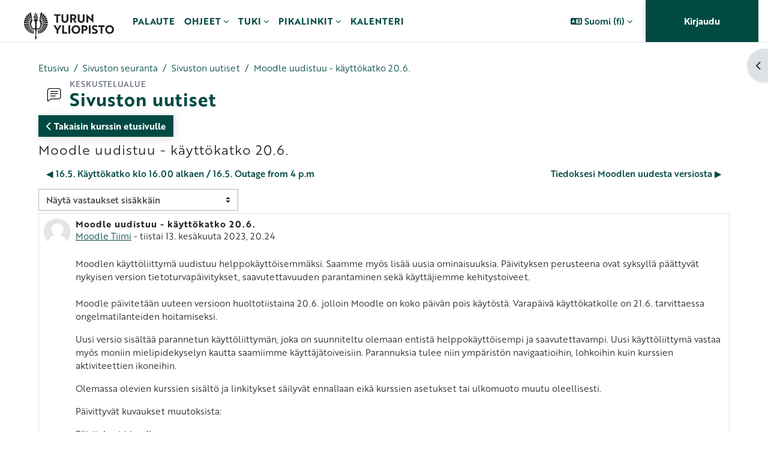

--- FILE ---
content_type: text/html; charset=utf-8
request_url: https://moodle.utu.fi/mod/forum/discuss.php?d=1086737
body_size: 16590
content:
<!DOCTYPE html>

<html  dir="ltr" lang="fi" xml:lang="fi">
<head>
    <title>UTU Moodle: Moodle uudistuu - käyttökatko 20.6. | UTU Moodle</title>
    <link rel="shortcut icon" href="https://moodle.utu.fi/pluginfile.php/1/theme_maisteriboost/favicon/0/favicon.png" />
    <meta http-equiv="Content-Type" content="text/html; charset=utf-8" />
<meta name="keywords" content="moodle, UTU Moodle: Moodle uudistuu - käyttökatko 20.6. | UTU Moodle" />
<link rel="stylesheet" type="text/css" href="https://moodle.utu.fi/theme/yui_combo.php?rollup/3.18.1/yui-moodlesimple-min.css" /><script id="firstthemesheet" type="text/css">/** Required in order to fix style inclusion problems in IE with YUI **/</script><link rel="stylesheet" type="text/css" href="https://moodle.utu.fi/theme/styles.php/maisteriboost/1762256778_1761056600/all" />
<link rel="stylesheet" type="text/css" href="https://moodle.utu.fi/course/format/onetopic/styles.php" />
<script>
//<![CDATA[
var M = {}; M.yui = {};
M.pageloadstarttime = new Date();
M.cfg = {"wwwroot":"https:\/\/moodle.utu.fi","apibase":"https:\/\/moodle.utu.fi\/r.php\/api","homeurl":{},"sesskey":"erXJaqMyhI","sessiontimeout":"14400","sessiontimeoutwarning":1200,"themerev":"1762256778","slasharguments":1,"theme":"maisteriboost","iconsystemmodule":"core\/icon_system_fontawesome","jsrev":"1761055070","admin":"admin","svgicons":true,"usertimezone":"Eurooppa\/Helsinki","language":"fi","courseId":1,"courseContextId":2,"contextid":84,"contextInstanceId":57,"langrev":1763089174,"templaterev":"1761055070","siteId":1,"userId":0};var yui1ConfigFn = function(me) {if(/-skin|reset|fonts|grids|base/.test(me.name)){me.type='css';me.path=me.path.replace(/\.js/,'.css');me.path=me.path.replace(/\/yui2-skin/,'/assets/skins/sam/yui2-skin')}};
var yui2ConfigFn = function(me) {var parts=me.name.replace(/^moodle-/,'').split('-'),component=parts.shift(),module=parts[0],min='-min';if(/-(skin|core)$/.test(me.name)){parts.pop();me.type='css';min=''}
if(module){var filename=parts.join('-');me.path=component+'/'+module+'/'+filename+min+'.'+me.type}else{me.path=component+'/'+component+'.'+me.type}};
YUI_config = {"debug":false,"base":"https:\/\/moodle.utu.fi\/lib\/yuilib\/3.18.1\/","comboBase":"https:\/\/moodle.utu.fi\/theme\/yui_combo.php?","combine":true,"filter":null,"insertBefore":"firstthemesheet","groups":{"yui2":{"base":"https:\/\/moodle.utu.fi\/lib\/yuilib\/2in3\/2.9.0\/build\/","comboBase":"https:\/\/moodle.utu.fi\/theme\/yui_combo.php?","combine":true,"ext":false,"root":"2in3\/2.9.0\/build\/","patterns":{"yui2-":{"group":"yui2","configFn":yui1ConfigFn}}},"moodle":{"name":"moodle","base":"https:\/\/moodle.utu.fi\/theme\/yui_combo.php?m\/1761055070\/","combine":true,"comboBase":"https:\/\/moodle.utu.fi\/theme\/yui_combo.php?","ext":false,"root":"m\/1761055070\/","patterns":{"moodle-":{"group":"moodle","configFn":yui2ConfigFn}},"filter":null,"modules":{"moodle-core-handlebars":{"condition":{"trigger":"handlebars","when":"after"}},"moodle-core-chooserdialogue":{"requires":["base","panel","moodle-core-notification"]},"moodle-core-actionmenu":{"requires":["base","event","node-event-simulate"]},"moodle-core-lockscroll":{"requires":["plugin","base-build"]},"moodle-core-maintenancemodetimer":{"requires":["base","node"]},"moodle-core-blocks":{"requires":["base","node","io","dom","dd","dd-scroll","moodle-core-dragdrop","moodle-core-notification"]},"moodle-core-notification":{"requires":["moodle-core-notification-dialogue","moodle-core-notification-alert","moodle-core-notification-confirm","moodle-core-notification-exception","moodle-core-notification-ajaxexception"]},"moodle-core-notification-dialogue":{"requires":["base","node","panel","escape","event-key","dd-plugin","moodle-core-widget-focusafterclose","moodle-core-lockscroll"]},"moodle-core-notification-alert":{"requires":["moodle-core-notification-dialogue"]},"moodle-core-notification-confirm":{"requires":["moodle-core-notification-dialogue"]},"moodle-core-notification-exception":{"requires":["moodle-core-notification-dialogue"]},"moodle-core-notification-ajaxexception":{"requires":["moodle-core-notification-dialogue"]},"moodle-core-dragdrop":{"requires":["base","node","io","dom","dd","event-key","event-focus","moodle-core-notification"]},"moodle-core-event":{"requires":["event-custom"]},"moodle-core_availability-form":{"requires":["base","node","event","event-delegate","panel","moodle-core-notification-dialogue","json"]},"moodle-course-categoryexpander":{"requires":["node","event-key"]},"moodle-course-management":{"requires":["base","node","io-base","moodle-core-notification-exception","json-parse","dd-constrain","dd-proxy","dd-drop","dd-delegate","node-event-delegate"]},"moodle-course-dragdrop":{"requires":["base","node","io","dom","dd","dd-scroll","moodle-core-dragdrop","moodle-core-notification","moodle-course-coursebase","moodle-course-util"]},"moodle-course-util":{"requires":["node"],"use":["moodle-course-util-base"],"submodules":{"moodle-course-util-base":{},"moodle-course-util-section":{"requires":["node","moodle-course-util-base"]},"moodle-course-util-cm":{"requires":["node","moodle-course-util-base"]}}},"moodle-form-dateselector":{"requires":["base","node","overlay","calendar"]},"moodle-form-shortforms":{"requires":["node","base","selector-css3","moodle-core-event"]},"moodle-question-chooser":{"requires":["moodle-core-chooserdialogue"]},"moodle-question-searchform":{"requires":["base","node"]},"moodle-availability_completion-form":{"requires":["base","node","event","moodle-core_availability-form"]},"moodle-availability_date-form":{"requires":["base","node","event","io","moodle-core_availability-form"]},"moodle-availability_grade-form":{"requires":["base","node","event","moodle-core_availability-form"]},"moodle-availability_group-form":{"requires":["base","node","event","moodle-core_availability-form"]},"moodle-availability_grouping-form":{"requires":["base","node","event","moodle-core_availability-form"]},"moodle-availability_language-form":{"requires":["base","node","event","node-event-simulate","moodle-core_availability-form"]},"moodle-availability_profile-form":{"requires":["base","node","event","moodle-core_availability-form"]},"moodle-availability_xp-form":{"requires":["base","node","event","handlebars","moodle-core_availability-form"]},"moodle-mod_assign-history":{"requires":["node","transition"]},"moodle-mod_attendance-groupfilter":{"requires":["base","node"]},"moodle-mod_customcert-rearrange":{"requires":["dd-delegate","dd-drag"]},"moodle-mod_quiz-questionchooser":{"requires":["moodle-core-chooserdialogue","moodle-mod_quiz-util","querystring-parse"]},"moodle-mod_quiz-quizbase":{"requires":["base","node"]},"moodle-mod_quiz-modform":{"requires":["base","node","event"]},"moodle-mod_quiz-toolboxes":{"requires":["base","node","event","event-key","io","moodle-mod_quiz-quizbase","moodle-mod_quiz-util-slot","moodle-core-notification-ajaxexception"]},"moodle-mod_quiz-autosave":{"requires":["base","node","event","event-valuechange","node-event-delegate","io-form","datatype-date-format"]},"moodle-mod_quiz-dragdrop":{"requires":["base","node","io","dom","dd","dd-scroll","moodle-core-dragdrop","moodle-core-notification","moodle-mod_quiz-quizbase","moodle-mod_quiz-util-base","moodle-mod_quiz-util-page","moodle-mod_quiz-util-slot","moodle-course-util"]},"moodle-mod_quiz-util":{"requires":["node","moodle-core-actionmenu"],"use":["moodle-mod_quiz-util-base"],"submodules":{"moodle-mod_quiz-util-base":{},"moodle-mod_quiz-util-slot":{"requires":["node","moodle-mod_quiz-util-base"]},"moodle-mod_quiz-util-page":{"requires":["node","moodle-mod_quiz-util-base"]}}},"moodle-mod_scheduler-delselected":{"requires":["base","node","event"]},"moodle-mod_scheduler-studentlist":{"requires":["base","node","event","io"]},"moodle-mod_scheduler-saveseen":{"requires":["base","node","event"]},"moodle-message_airnotifier-toolboxes":{"requires":["base","node","io"]},"moodle-block_xp-filters":{"requires":["base","node","moodle-core-dragdrop","moodle-core-notification-confirm","moodle-block_xp-rulepicker"]},"moodle-block_xp-notification":{"requires":["base","node","handlebars","button-plugin","moodle-core-notification-dialogue"]},"moodle-block_xp-rulepicker":{"requires":["base","node","handlebars","moodle-core-notification-dialogue"]},"moodle-editor_atto-editor":{"requires":["node","transition","io","overlay","escape","event","event-simulate","event-custom","node-event-html5","node-event-simulate","yui-throttle","moodle-core-notification-dialogue","moodle-editor_atto-rangy","handlebars","timers","querystring-stringify"]},"moodle-editor_atto-plugin":{"requires":["node","base","escape","event","event-outside","handlebars","event-custom","timers","moodle-editor_atto-menu"]},"moodle-editor_atto-menu":{"requires":["moodle-core-notification-dialogue","node","event","event-custom"]},"moodle-editor_atto-rangy":{"requires":[]},"moodle-report_eventlist-eventfilter":{"requires":["base","event","node","node-event-delegate","datatable","autocomplete","autocomplete-filters"]},"moodle-report_loglive-fetchlogs":{"requires":["base","event","node","io","node-event-delegate"]},"moodle-gradereport_history-userselector":{"requires":["escape","event-delegate","event-key","handlebars","io-base","json-parse","moodle-core-notification-dialogue"]},"moodle-qbank_editquestion-chooser":{"requires":["moodle-core-chooserdialogue"]},"moodle-tool_lp-dragdrop-reorder":{"requires":["moodle-core-dragdrop"]},"moodle-assignfeedback_editpdf-editor":{"requires":["base","event","node","io","graphics","json","event-move","event-resize","transition","querystring-stringify-simple","moodle-core-notification-dialog","moodle-core-notification-alert","moodle-core-notification-warning","moodle-core-notification-exception","moodle-core-notification-ajaxexception"]},"moodle-atto_accessibilitychecker-button":{"requires":["color-base","moodle-editor_atto-plugin"]},"moodle-atto_accessibilityhelper-button":{"requires":["moodle-editor_atto-plugin"]},"moodle-atto_align-button":{"requires":["moodle-editor_atto-plugin"]},"moodle-atto_bold-button":{"requires":["moodle-editor_atto-plugin"]},"moodle-atto_charmap-button":{"requires":["moodle-editor_atto-plugin"]},"moodle-atto_clear-button":{"requires":["moodle-editor_atto-plugin"]},"moodle-atto_collapse-button":{"requires":["moodle-editor_atto-plugin"]},"moodle-atto_echo360attoplugin-button":{"requires":["moodle-editor_atto-plugin"]},"moodle-atto_emojipicker-button":{"requires":["moodle-editor_atto-plugin"]},"moodle-atto_emoticon-button":{"requires":["moodle-editor_atto-plugin"]},"moodle-atto_equation-button":{"requires":["moodle-editor_atto-plugin","moodle-core-event","io","event-valuechange","tabview","array-extras"]},"moodle-atto_fontfamily-button":{"requires":["moodle-editor_atto-plugin"]},"moodle-atto_fullscreen-button":{"requires":["event-resize","moodle-editor_atto-plugin"]},"moodle-atto_h5p-button":{"requires":["moodle-editor_atto-plugin"]},"moodle-atto_html-codemirror":{"requires":["moodle-atto_html-codemirror-skin"]},"moodle-atto_html-beautify":{},"moodle-atto_html-button":{"requires":["promise","moodle-editor_atto-plugin","moodle-atto_html-beautify","moodle-atto_html-codemirror","event-valuechange"]},"moodle-atto_image-button":{"requires":["moodle-editor_atto-plugin"]},"moodle-atto_indent-button":{"requires":["moodle-editor_atto-plugin"]},"moodle-atto_italic-button":{"requires":["moodle-editor_atto-plugin"]},"moodle-atto_link-button":{"requires":["moodle-editor_atto-plugin"]},"moodle-atto_managefiles-usedfiles":{"requires":["node","escape"]},"moodle-atto_managefiles-button":{"requires":["moodle-editor_atto-plugin"]},"moodle-atto_media-button":{"requires":["moodle-editor_atto-plugin","moodle-form-shortforms"]},"moodle-atto_multilang2-button":{"requires":["moodle-editor_atto-plugin"]},"moodle-atto_noautolink-button":{"requires":["moodle-editor_atto-plugin"]},"moodle-atto_orderedlist-button":{"requires":["moodle-editor_atto-plugin"]},"moodle-atto_recordrtc-recording":{"requires":["moodle-atto_recordrtc-button"]},"moodle-atto_recordrtc-button":{"requires":["moodle-editor_atto-plugin","moodle-atto_recordrtc-recording"]},"moodle-atto_rtl-button":{"requires":["moodle-editor_atto-plugin"]},"moodle-atto_strike-button":{"requires":["moodle-editor_atto-plugin"]},"moodle-atto_styles-button":{"requires":["moodle-editor_atto-plugin"]},"moodle-atto_subscript-button":{"requires":["moodle-editor_atto-plugin"]},"moodle-atto_superscript-button":{"requires":["moodle-editor_atto-plugin"]},"moodle-atto_table-button":{"requires":["moodle-editor_atto-plugin","moodle-editor_atto-menu","event","event-valuechange"]},"moodle-atto_title-button":{"requires":["moodle-editor_atto-plugin"]},"moodle-atto_underline-button":{"requires":["moodle-editor_atto-plugin"]},"moodle-atto_undo-button":{"requires":["moodle-editor_atto-plugin"]},"moodle-atto_unorderedlist-button":{"requires":["moodle-editor_atto-plugin"]}}},"gallery":{"name":"gallery","base":"https:\/\/moodle.utu.fi\/lib\/yuilib\/gallery\/","combine":true,"comboBase":"https:\/\/moodle.utu.fi\/theme\/yui_combo.php?","ext":false,"root":"gallery\/1761055070\/","patterns":{"gallery-":{"group":"gallery"}}}},"modules":{"core_filepicker":{"name":"core_filepicker","fullpath":"https:\/\/moodle.utu.fi\/lib\/javascript.php\/1761055070\/repository\/filepicker.js","requires":["base","node","node-event-simulate","json","async-queue","io-base","io-upload-iframe","io-form","yui2-treeview","panel","cookie","datatable","datatable-sort","resize-plugin","dd-plugin","escape","moodle-core_filepicker","moodle-core-notification-dialogue"]},"core_comment":{"name":"core_comment","fullpath":"https:\/\/moodle.utu.fi\/lib\/javascript.php\/1761055070\/comment\/comment.js","requires":["base","io-base","node","json","yui2-animation","overlay","escape"]}},"logInclude":[],"logExclude":[],"logLevel":null};
M.yui.loader = {modules: {}};

//]]>
</script>

<meta name="moodle-validation" content="988ec9cec6ff80c522781b7726a97685">
<script>
  (function(d) {
    var config = {
      kitId: 'xte4arw',
      scriptTimeout: 3000,
      async: true
    },
    h=d.documentElement,t=setTimeout(function(){h.className=h.className.replace(/\bwf-loading\b/g,"")+" wf-inactive";},config.scriptTimeout),tk=d.createElement("script"),f=false,s=d.getElementsByTagName("script")[0],a;h.className+=" wf-loading";tk.src='https://use.typekit.net/'+config.kitId+'.js';tk.async=true;tk.onload=tk.onreadystatechange=function(){a=this.readyState;if(f||a&&a!="complete"&&a!="loaded")return;f=true;clearTimeout(t);try{Typekit.load(config)}catch(e){}};s.parentNode.insertBefore(tk,s)
  })(document);
</script>

<!-- Matomo Tag Manager -->
<script type="text/javascript">
var _mtm = _mtm || [];
_mtm.push({'mtm.startTime': (new Date().getTime()), 'event': 'mtm.Start'});
var d=document, g=d.createElement('script'), s=d.getElementsByTagName('script')[0];
g.type='text/javascript'; g.async=true; g.defer=true; g.src='https://analytics.utu.fi/js/container_o57xbrBf.js'; s.parentNode.insertBefore(g,s);
</script>


<link rel="stylesheet" href="https://use.typekit.net/xte4arw.css">


    <meta name="viewport" content="width=device-width, initial-scale=1.0">
    <style>
    @font-face {
        font-family: 'primaryfont';
        src: url("https://moodle.utu.fi/pluginfile.php/1/theme_maisteriboost/primaryfont/0/NotoSans-Regular.ttf") format('truetype');
        font-weight: normal;
        font-style: normal;
    }
    </style>
</head>

<body  id="page-mod-forum-discuss" class="format-site  path-mod path-mod-forum chrome dir-ltr lang-fi yui-skin-sam yui3-skin-sam moodle-utu-fi pagelayout-incourse course-1 context-84 cmid-57 cm-type-forum notloggedin theme uses-drawers" >
<div class="toast-wrapper mx-auto py-0 fixed-top" role="status" aria-live="polite"></div>
<div id="page-wrapper" class="d-print-block">

    <div>
    <a class="sr-only sr-only-focusable" href="#maincontent">Siirry pääsisältöön</a>
</div><script src="https://moodle.utu.fi/lib/javascript.php/1761055070/lib/polyfills/polyfill.js"></script>
<script src="https://moodle.utu.fi/theme/yui_combo.php?rollup/3.18.1/yui-moodlesimple-min.js"></script><script src="https://moodle.utu.fi/lib/javascript.php/1761055070/lib/javascript-static.js"></script>
<script>
//<![CDATA[
document.body.className += ' jsenabled';
//]]>
</script>

<div class="eupopup eupopup-container eupopup-container-block eupopup-container-bottom eupopup-block eupopup-style-compact" role="dialog" aria-label="Käytänteet">
    </div>
    <div class="eupopup-markup d-none">
        <div class="eupopup-head"></div>
        <div class="eupopup-body">
            Jos jatkat tämän verkkosivuston selaamista, hyväksyt käytäntömme:
            <ul>
                    <li>
                        <a href="https://moodle.utu.fi/admin/tool/policy/view.php?versionid=4&amp;returnurl=https%3A%2F%2Fmoodle.utu.fi%2Fmod%2Fforum%2Fdiscuss.php%3Fd%3D1086737" data-action="view-guest" data-versionid="4" data-behalfid="1">
                            Käyttösäännöt / Terms of Use
                        </a>
                    </li>
            </ul>
        </div>
        <div class="eupopup-buttons">
            <a href="#" class="eupopup-button eupopup-button_1">Jatka</a>
        </div>
        <div class="clearfix"></div>
        <a href="#" class="eupopup-closebutton">x</a>
    </div>
        <nav class="navbar fixed-top navbar-expand" aria-label="Sivuston navigointi">
            <button class="navbar-toggler aabtn d-block d-md-none px-1 my-1 border-0" data-toggler="drawers" data-action="toggle" data-target="theme_boost-drawers-primary">
                <span class="navbar-toggler-icon"></span>
                <span class="sr-only">Sivupaneeli</span>
            </button>
        
                    <a href="https://moodle.utu.fi" class="navbar-brandhas-logo" data-toggle="tooltip" data-placement="bottom" title="Omat kurssit" aria-label="Omat kurssit">
                        <img class="site-logo" src="//moodle.utu.fi/pluginfile.php/1/theme_maisteriboost/logo/1762256778/UTU_EN.png" alt="Sivuston logo">
                    </a>    
        
                <div class="primary-navigation">
                    <nav class="moremenu navigation">
                        <ul id="moremenu-69175ade35a4d-navbar-nav" role="menubar" class="nav more-nav navbar-nav">
                                    <li data-key="home" class="nav-item" role="none" data-forceintomoremenu="false">
                                                <a role="menuitem" class="nav-link active "
                                                    href="https://moodle.utu.fi/"
                                                    
                                                    aria-current="true"
                                                    data-disableactive="true"
                                                    
                                                >
                                                    Etusivu
                                                </a>
                                    </li>
                                    <li data-key="" class="nav-item" role="none" data-forceintomoremenu="false">
                                                <a role="menuitem" class="nav-link  "
                                                    href="https://link.webropolsurveys.com/S/1829B9BB22A7BC7F"
                                                    
                                                    
                                                    data-disableactive="true"
                                                    tabindex="-1"
                                                >
                                                    Palaute
                                                </a>
                                    </li>
                                    <li class="dropdown nav-item" role="none" data-forceintomoremenu="false">
                                        <a class="dropdown-toggle nav-link  " id="drop-down-69175ade358c8" role="menuitem" data-toggle="dropdown"
                                            aria-haspopup="true" aria-expanded="false" href="#" aria-controls="drop-down-menu-69175ade358c8"
                                            
                                            
                                            tabindex="-1"
                                        >
                                            Ohjeet
                                        </a>
                                        <div class="dropdown-menu" role="menu" id="drop-down-menu-69175ade358c8" aria-labelledby="drop-down-69175ade358c8">
                                                        <a class="dropdown-item" role="menuitem" href="https://moodle.utu.fi/local/mmhelp_documentmanager/view.php?documentid=1&amp;langversion=fi"  data-disableactive="true" tabindex="-1"
                                                            
                                                        >
                                                            Moodlen käyttöohjeet
                                                        </a>
                                                        <a class="dropdown-item" role="menuitem" href="https://www.utu.fi/fi/yliopisto/langattomat-verkot-kayttajatunnukset-ja-it-tuki/kirjautumisohjeet-moodleen"  data-disableactive="true" tabindex="-1"
                                                            
                                                        >
                                                            Onko ongelmia kirjautumisessa
                                                        </a>
                                        </div>
                                    </li>
                                    <li class="dropdown nav-item" role="none" data-forceintomoremenu="false">
                                        <a class="dropdown-toggle nav-link  " id="drop-down-69175ade358e8" role="menuitem" data-toggle="dropdown"
                                            aria-haspopup="true" aria-expanded="false" href="#" aria-controls="drop-down-menu-69175ade358e8"
                                            
                                            
                                            tabindex="-1"
                                        >
                                            Tuki
                                        </a>
                                        <div class="dropdown-menu" role="menu" id="drop-down-menu-69175ade358e8" aria-labelledby="drop-down-69175ade358e8">
                                                        <a class="dropdown-item" role="menuitem" href="mailto:helpdesk@utu.fi"  data-disableactive="true" tabindex="-1"
                                                            
                                                        >
                                                            helpdesk@utu.fi
                                                        </a>
                                                        <a class="dropdown-item" role="menuitem" href=""  data-disableactive="true" tabindex="-1"
                                                            
                                                        >
                                                            puh. 029 450 6000
                                                        </a>
                                        </div>
                                    </li>
                                    <li class="dropdown nav-item" role="none" data-forceintomoremenu="false">
                                        <a class="dropdown-toggle nav-link  " id="drop-down-69175ade358fe" role="menuitem" data-toggle="dropdown"
                                            aria-haspopup="true" aria-expanded="false" href="#" aria-controls="drop-down-menu-69175ade358fe"
                                            
                                            
                                            tabindex="-1"
                                        >
                                            Pikalinkit
                                        </a>
                                        <div class="dropdown-menu" role="menu" id="drop-down-menu-69175ade358fe" aria-labelledby="drop-down-69175ade358fe">
                                                        <a class="dropdown-item" role="menuitem" href="https://moodle.utu.fi/course/"  data-disableactive="true" tabindex="-1"
                                                            
                                                        >
                                                            Kaikki kurssit
                                                        </a>
                                                        <a class="dropdown-item" role="menuitem" href="https://student.peppi.utu.fi/"  data-disableactive="true" tabindex="-1"
                                                            
                                                        >
                                                            Opiskelijan Peppi
                                                        </a>
                                                        <a class="dropdown-item" role="menuitem" href="https://planner.peppi.utu.fi/"  data-disableactive="true" tabindex="-1"
                                                            
                                                        >
                                                            Henkilökunnan Peppi
                                                        </a>
                                                        <a class="dropdown-item" role="menuitem" href="https://digicampus.fi/"  data-disableactive="true" tabindex="-1"
                                                            
                                                        >
                                                            Digicampus
                                                        </a>
                                        </div>
                                    </li>
                                    <li data-key="" class="nav-item" role="none" data-forceintomoremenu="false">
                                                <a role="menuitem" class="nav-link  "
                                                    href="https://moodle.utu.fi/calendar/view.php?view=month&amp;time=1732625013"
                                                    
                                                    
                                                    data-disableactive="true"
                                                    tabindex="-1"
                                                >
                                                    Kalenteri
                                                </a>
                                    </li>
                            <li role="none" class="nav-item dropdown dropdownmoremenu d-none" data-region="morebutton">
                                <a class="dropdown-toggle nav-link " href="#" id="moremenu-dropdown-69175ade35a4d" role="menuitem" data-toggle="dropdown" aria-haspopup="true" aria-expanded="false" tabindex="-1">
                                    Lisää
                                </a>
                                <ul class="dropdown-menu dropdown-menu-left" data-region="moredropdown" aria-labelledby="moremenu-dropdown-69175ade35a4d" role="menu">
                                </ul>
                            </li>
                        </ul>
                    </nav>
                </div>
        
            <!-- Visibility via settings -->
            
        
            <div class="navbar-nav d-none d-md-flex my-1 px-1">
                
                <!-- page_heading_menu -->
                
            </div>
        
            <div id="usernavigation" class="navbar-nav ml-auto">
                    <div class="langmenu">
                        <div class="dropdown show">
                            <a href="#" role="button" id="lang-menu-toggle" data-toggle="dropdown" aria-label="Valittu kieli: Suomi ‎(fi)‎" aria-haspopup="true" aria-controls="lang-action-menu" class="btn dropdown-toggle">
                                <i class="icon fa fa-language fa-fw me-1" aria-hidden="true"></i>
                                <span class="langbutton">
                                    Suomi ‎(fi)‎
                                </span>
                                <b class="caret"></b>
                            </a>
                            <div role="menu" aria-labelledby="lang-menu-toggle" id="lang-action-menu" class="dropdown-menu dropdown-menu-right">
                                        <a href="https://moodle.utu.fi/mod/forum/discuss.php?d=1086737&amp;lang=de" class="dropdown-item ps-5" role="menuitem" 
                                                lang="de" >
                                            Deutsch ‎(de)‎
                                        </a>
                                        <a href="https://moodle.utu.fi/mod/forum/discuss.php?d=1086737&amp;lang=et" class="dropdown-item ps-5" role="menuitem" 
                                                lang="et" >
                                            eesti ‎(et)‎
                                        </a>
                                        <a href="https://moodle.utu.fi/mod/forum/discuss.php?d=1086737&amp;lang=en" class="dropdown-item ps-5" role="menuitem" 
                                                lang="en" >
                                            English ‎(en)‎
                                        </a>
                                        <a href="https://moodle.utu.fi/mod/forum/discuss.php?d=1086737&amp;lang=es_es" class="dropdown-item ps-5" role="menuitem" 
                                                lang="es" >
                                            Español - España ‎(es_es)‎
                                        </a>
                                        <a href="https://moodle.utu.fi/mod/forum/discuss.php?d=1086737&amp;lang=es" class="dropdown-item ps-5" role="menuitem" 
                                                lang="es" >
                                            Español - Internacional ‎(es)‎
                                        </a>
                                        <a href="https://moodle.utu.fi/mod/forum/discuss.php?d=1086737&amp;lang=sv_fi" class="dropdown-item ps-5" role="menuitem" 
                                                lang="sv" >
                                            Finlandssvenska ‎(sv_fi)‎
                                        </a>
                                        <a href="https://moodle.utu.fi/mod/forum/discuss.php?d=1086737&amp;lang=fr" class="dropdown-item ps-5" role="menuitem" 
                                                lang="fr" >
                                            Français ‎(fr)‎
                                        </a>
                                        <a href="https://moodle.utu.fi/mod/forum/discuss.php?d=1086737&amp;lang=it" class="dropdown-item ps-5" role="menuitem" 
                                                lang="it" >
                                            Italiano ‎(it)‎
                                        </a>
                                        <a href="https://moodle.utu.fi/mod/forum/discuss.php?d=1086737&amp;lang=lt" class="dropdown-item ps-5" role="menuitem" 
                                                lang="lt" >
                                            Lietuvių ‎(lt)‎
                                        </a>
                                        <a href="https://moodle.utu.fi/mod/forum/discuss.php?d=1086737&amp;lang=hu" class="dropdown-item ps-5" role="menuitem" 
                                                lang="hu" >
                                            magyar ‎(hu)‎
                                        </a>
                                        <a href="https://moodle.utu.fi/mod/forum/discuss.php?d=1086737&amp;lang=nl" class="dropdown-item ps-5" role="menuitem" 
                                                lang="nl" >
                                            Nederlands ‎(nl)‎
                                        </a>
                                        <a href="https://moodle.utu.fi/mod/forum/discuss.php?d=1086737&amp;lang=pl" class="dropdown-item ps-5" role="menuitem" 
                                                lang="pl" >
                                            Polski ‎(pl)‎
                                        </a>
                                        <a href="https://moodle.utu.fi/mod/forum/discuss.php?d=1086737&amp;lang=pt" class="dropdown-item ps-5" role="menuitem" 
                                                lang="pt" >
                                            Português - Portugal ‎(pt)‎
                                        </a>
                                        <a href="#" class="dropdown-item ps-5" role="menuitem" aria-current="true"
                                                >
                                            Suomi ‎(fi)‎
                                        </a>
                                        <a href="https://moodle.utu.fi/mod/forum/discuss.php?d=1086737&amp;lang=sv" class="dropdown-item ps-5" role="menuitem" 
                                                lang="sv" >
                                            Svenska ‎(sv)‎
                                        </a>
                                        <a href="https://moodle.utu.fi/mod/forum/discuss.php?d=1086737&amp;lang=th" class="dropdown-item ps-5" role="menuitem" 
                                                lang="th" >
                                            Thai ‎(th)‎
                                        </a>
                                        <a href="https://moodle.utu.fi/mod/forum/discuss.php?d=1086737&amp;lang=tr" class="dropdown-item ps-5" role="menuitem" 
                                                lang="tr" >
                                            Türkçe ‎(tr)‎
                                        </a>
                                        <a href="https://moodle.utu.fi/mod/forum/discuss.php?d=1086737&amp;lang=ru" class="dropdown-item ps-5" role="menuitem" 
                                                lang="ru" >
                                            Русский ‎(ru)‎
                                        </a>
                                        <a href="https://moodle.utu.fi/mod/forum/discuss.php?d=1086737&amp;lang=ar" class="dropdown-item ps-5" role="menuitem" 
                                                lang="ar" >
                                            العربية ‎(ar)‎
                                        </a>
                                        <a href="https://moodle.utu.fi/mod/forum/discuss.php?d=1086737&amp;lang=ja" class="dropdown-item ps-5" role="menuitem" 
                                                lang="ja" >
                                            日本語 ‎(ja)‎
                                        </a>
                                        <a href="https://moodle.utu.fi/mod/forum/discuss.php?d=1086737&amp;lang=zh_tw" class="dropdown-item ps-5" role="menuitem" 
                                                lang="zh" >
                                            正體中文 ‎(zh_tw)‎
                                        </a>
                                        <a href="https://moodle.utu.fi/mod/forum/discuss.php?d=1086737&amp;lang=zh_cn" class="dropdown-item ps-5" role="menuitem" 
                                                lang="zh" >
                                            简体中文 ‎(zh_cn)‎
                                        </a>
                            </div>
                        </div>
                    </div>
                    <div class="divider border-left h-75 align-self-center mx-1"></div>
                
                
                <div class="d-flex align-items-stretch usermenu-container" data-region="usermenu">
                        <div class="usermenu">
                                <span class="login ps-2">
                                        <a href="https://moodle.utu.fi/login/index.php">Kirjaudu</a>
                                </span>
                        </div>
                </div>
                
            </div>
        </nav>
        

<div  class="drawer drawer-left drawer-primary d-print-none not-initialized" data-region="fixed-drawer" id="theme_boost-drawers-primary" data-preference="" data-state="show-drawer-primary" data-forceopen="0" data-close-on-resize="1">
    <div class="drawerheader">
        <div class="mmdrawer-header-row d-flex flex-row align-items-center w-100">
            <button
                class="btn drawertoggle icon-no-margin hidden"
                data-toggler="drawers"
                data-action="closedrawer"
                data-target="theme_boost-drawers-primary"
                data-placement="right"
                title="Sulje"
            >
                <i class="icon fa-solid fa-square-xmark fa-fw" aria-hidden="true" style="font-size: 2rem;"></i>
            </button>
            <div class="drawerheadercontent hidden">
                
            </div>
        </div>
        
    </div>

    
    
    <div class="drawercontent drag-container" data-usertour="scroller">
                <div class="list-group">
                <a href="https://moodle.utu.fi/" class="list-group-item list-group-item-action active " aria-current="true">
                    Etusivu
                </a>
                <a href="https://link.webropolsurveys.com/S/1829B9BB22A7BC7F" class="list-group-item list-group-item-action  " >
                    Palaute
                </a>
                <a id="drop-down-3" href="#" class="list-group-item list-group-item-action icons-collapse-expand collapsed d-flex" data-toggle="collapse" data-target="#drop-down-menu-3" aria-expanded="false" aria-controls="drop-down-menu-3">
                    Ohjeet
                    <span class="ml-auto expanded-icon icon-no-margin mx-2">
                        <i class="icon fa fa-chevron-down fa-fw " aria-hidden="true" ></i>
                        <span class="sr-only">
                            Tiivistä
                        </span>
                    </span>
                    <span class="ml-auto collapsed-icon icon-no-margin mx-2">
                        <i class="icon fa fa-chevron-right fa-fw " aria-hidden="true" ></i>
                        <span class="sr-only">
                            Laajenna
                        </span>
                    </span>
                </a>
                <div class="collapse list-group-item p-0 border-0" role="menu" id="drop-down-menu-3" aria-labelledby="drop-down-3">
                             <a href="https://moodle.utu.fi/local/mmhelp_documentmanager/view.php?documentid=1&amp;langversion=fi" class="pl-5 bg-light list-group-item list-group-item-action">Moodlen käyttöohjeet</a>
                             <a href="https://www.utu.fi/fi/yliopisto/langattomat-verkot-kayttajatunnukset-ja-it-tuki/kirjautumisohjeet-moodleen" class="pl-5 bg-light list-group-item list-group-item-action">Onko ongelmia kirjautumisessa</a>
                </div>
                <a id="drop-down-9" href="#" class="list-group-item list-group-item-action icons-collapse-expand collapsed d-flex" data-toggle="collapse" data-target="#drop-down-menu-9" aria-expanded="false" aria-controls="drop-down-menu-9">
                    Tuki
                    <span class="ml-auto expanded-icon icon-no-margin mx-2">
                        <i class="icon fa fa-chevron-down fa-fw " aria-hidden="true" ></i>
                        <span class="sr-only">
                            Tiivistä
                        </span>
                    </span>
                    <span class="ml-auto collapsed-icon icon-no-margin mx-2">
                        <i class="icon fa fa-chevron-right fa-fw " aria-hidden="true" ></i>
                        <span class="sr-only">
                            Laajenna
                        </span>
                    </span>
                </a>
                <div class="collapse list-group-item p-0 border-0" role="menu" id="drop-down-menu-9" aria-labelledby="drop-down-9">
                             <a href="mailto:helpdesk@utu.fi" class="pl-5 bg-light list-group-item list-group-item-action">helpdesk@utu.fi</a>
                             <a href="" class="pl-5 bg-light list-group-item list-group-item-action">puh. 029 450 6000</a>
                </div>
                <a id="drop-down-15" href="#" class="list-group-item list-group-item-action icons-collapse-expand collapsed d-flex" data-toggle="collapse" data-target="#drop-down-menu-15" aria-expanded="false" aria-controls="drop-down-menu-15">
                    Pikalinkit
                    <span class="ml-auto expanded-icon icon-no-margin mx-2">
                        <i class="icon fa fa-chevron-down fa-fw " aria-hidden="true" ></i>
                        <span class="sr-only">
                            Tiivistä
                        </span>
                    </span>
                    <span class="ml-auto collapsed-icon icon-no-margin mx-2">
                        <i class="icon fa fa-chevron-right fa-fw " aria-hidden="true" ></i>
                        <span class="sr-only">
                            Laajenna
                        </span>
                    </span>
                </a>
                <div class="collapse list-group-item p-0 border-0" role="menu" id="drop-down-menu-15" aria-labelledby="drop-down-15">
                             <a href="https://moodle.utu.fi/course/" class="pl-5 bg-light list-group-item list-group-item-action">Kaikki kurssit</a>
                             <a href="https://student.peppi.utu.fi/" class="pl-5 bg-light list-group-item list-group-item-action">Opiskelijan Peppi</a>
                             <a href="https://planner.peppi.utu.fi/" class="pl-5 bg-light list-group-item list-group-item-action">Henkilökunnan Peppi</a>
                             <a href="https://digicampus.fi/" class="pl-5 bg-light list-group-item list-group-item-action">Digicampus</a>
                </div>
                <a href="https://moodle.utu.fi/calendar/view.php?view=month&amp;time=1732625013" class="list-group-item list-group-item-action  " >
                    Kalenteri
                </a>
            <!-- Visibility via settings -->
            
        </div>

    </div>
</div>
    <div id="page" data-region="mainpage" data-usertour="scroller" class="drawers   drag-container">
        
        
        <div id="topofscroll" class="main-inner container-fluid ">
            <div class="drawer-toggles d-flex">
                    <div class="drawer-toggler drawer-right-toggle ml-auto d-print-none">
                        <button
                            class="btn icon-no-margin"
                            data-toggler="drawers"
                            data-action="toggle"
                            data-target="theme_boost-drawers-blocks"
                            data-placement="right"
                            title="Avaa lohkot"
                        >
                            <span class="sr-only">Avaa lohkot</span>
                            <span class="dir-rtl-hide"><i class="icon fa fa-chevron-left fa-fw " aria-hidden="true" ></i></span>
                            <span class="dir-ltr-hide"><i class="icon fa fa-chevron-right fa-fw " aria-hidden="true" ></i></span>
                        </button>
                    </div>
            </div>
            
            <header id="page-header" class="header-maxwidth d-print-none">
    <div class="w-100">
        <div class="d-flex flex-wrap">
            <div id="page-navbar">
                <nav aria-label="Murupolku">
    <ol class="breadcrumb">
                <li class="breadcrumb-item">
                    <a href="https://moodle.utu.fi/"
                        
                        
                        
                    >
                        Etusivu
                    </a>
                </li>
        
                <li class="breadcrumb-item">
                    <span >
                        Sivuston seuranta
                    </span>
                </li>
        
                <li class="breadcrumb-item">
                    <a href="https://moodle.utu.fi/mod/forum/view.php?id=57"
                        
                        title="Keskustelualue"
                        
                    >
                        Sivuston uutiset
                    </a>
                </li>
        
                <li class="breadcrumb-item">
                    <a href="https://moodle.utu.fi/mod/forum/discuss.php?d=1086737"
                        aria-current="page"
                        
                        
                    >
                        Moodle uudistuu - käyttökatko 20.6.
                    </a>
                </li>
        </ol>
</nav>
            </div>
            <div class="ms-auto d-flex">
                
            </div>
            <div id="course-header">
                
            </div>
        </div>
        <div class="d-flex align-items-center">
            <div class="me-auto d-flex flex-column">
                <div>
                    <div class="page-context-header d-flex flex-wrap align-items-center mb-2">
    <div class="page-header-image">
        <div class="collaboration activityiconcontainer modicon_forum"><img class="icon activityicon" aria-hidden="true" src="https://moodle.utu.fi/theme/image.php/maisteriboost/forum/1762256778/monologo?filtericon=1" alt="" /></div>
    </div>
    <div class="page-header-headings">
        <div class="text-muted text-uppercase small line-height-3">
            Keskustelualue
        </div>
        <h1 class="h2 mb-0">Sivuston uutiset</h1>
    </div>
</div>
                </div>
                <div>
                </div>
            </div>
            <div class="header-actions-container ms-auto" data-region="header-actions-container">
                <div class="header-action ms-2"></div>
            </div>
        </div>
    </div>
</header>
            
              <aside id="block-region-content"  class="block-region yui3-dd-drop" data-blockregion="content" data-droptarget="1"></aside>
            <div id="page-content" class="pb-3 d-print-block">
                <div id="region-main-box">
                    <section id="region-main" aria-label="Sisältö">


                        <a id="mm-back-to-course-fontpage" class="btn btn-primary mb-2" href="https://moodle.utu.fi/course/view.php?id=1" role="button"><i class="fa-solid fa-chevron-left"></i>
                             
                             Takaisin kurssin etusivulle</a>
                        <span class="notifications" id="user-notifications"></span>
                            <span id="maincontent"></span>
                            <div class="activity-header" data-for="page-activity-header"></div>
                        
                        <div role="main"><h3 class="discussionname">Moodle uudistuu - käyttökatko 20.6.</h3><div id="discussion-container-69175ade4b7d469175ade3a8668" data-content="forum-discussion">
    <div class="discussion-nav clearfix"><ul><li class="prev-discussion"><a aria-label="Edellinen keskustelu: 16.5. Käyttökatko klo 16.00 alkaen / 16.5. Outage from 4 p.m" class="btn btn-link" href="https://moodle.utu.fi/mod/forum/discuss.php?d=1081160">&#x25C0;&#xFE0E; 16.5. Käyttökatko klo 16.00 alkaen / 16.5. Outage from 4 p.m</a></li><li class="next-discussion"><a aria-label="Seuraava keskustelu: Tiedoksesi Moodlen uudesta versiosta" class="btn btn-link" href="https://moodle.utu.fi/mod/forum/discuss.php?d=1086973">Tiedoksesi Moodlen uudesta versiosta &#x25B6;&#xFE0E;</a></li></ul></div>

    <div class="d-flex flex-column flex-sm-row mb-1">
        <div></div>
        <div class=""><div class="singleselect d-inline-block">
    <form method="get" action="https://moodle.utu.fi/mod/forum/discuss.php" id="mode">
            <input type="hidden" name="d" value="1086737">
            <label for="single_select69175ade3a8667" class="accesshide">
                Näytön tila
            </label>
        <select  id="single_select69175ade3a8667" class="custom-select singleselect" name="mode"
                 >
                    <option  value="1" >Näytä vastaukset peräkkäin, vanhin ensin</option>
                    <option  value="-1" >Näytä vastaukset peräkkäin, uusin ensin</option>
                    <option  value="2" >Näytä vastaukset säikeittäin</option>
                    <option  value="3" selected>Näytä vastaukset sisäkkäin</option>
        </select>
        <noscript>
            <input type="submit" class="btn btn-secondary ms-1" value="Jatka">
        </noscript>
    </form>
</div></div>
        <div class="ms-2"></div>
    </div>


<article
        id="p2278812"
        class="forum-post-container mb-2"
        data-post-id="2278812"
        data-region="post"
        data-target="2278812-target"
        tabindex="0"
        aria-labelledby="post-header-2278812-69175ade49ce869175ade3a8666"
        aria-describedby="post-content-2278812"
    >
        <div
            class="d-flex border p-2 mb-2 forumpost focus-target  firstpost starter"
            aria-label='Moodle uudistuu - käyttökatko 20.6. viestiä osallistujalta Moodle Tiimi'
            data-post-id="2278812" data-content="forum-post"
        >
            
    
            <div class="d-flex flex-column w-100"  data-region-content="forum-post-core">
                <header id="post-header-2278812-69175ade49ce869175ade3a8666" class="mb-2 header row d-flex">
                            <div class="me-2" style="width: 45px;">
                                    <img
                                        class="rounded-circle w-100"
                                        src="https://moodle.utu.fi/theme/image.php/maisteriboost/core/1762256778/u/f1"
                                        alt="Kuva: Moodle Tiimi"
                                        aria-hidden="true"
                                        title="Kuva: Moodle Tiimi"
                                    >
                            </div>
                    <div class="d-flex flex-column">
                            <h3 class="h6 font-weight-bold mb-0" data-region-content="forum-post-core-subject" data-reply-subject="Vs: Moodle uudistuu - käyttökatko 20.6." >Moodle uudistuu - käyttökatko 20.6.</h3>
                            <div class="mb-3" tabindex="-1">
                                <a href="https://moodle.utu.fi/user/view.php?id=108954&course=1">Moodle Tiimi</a> - <time datetime="2023-06-13T20:24:19+03:00">tiistai 13. kesäkuuta 2023, 20.24</time>
                        </div>
                            <span class="sr-only">Vastausten määrä: 0</span>
                    </div>
                </header>
    
                <div class="d-flex body-content-container">
                            <div class="me-2 author-groups-container" style="width: 45px; flex-shrink: 0">
                            </div>
    
                    <div class="no-overflow w-100 content-alignment-container">
                        <div id="post-content-2278812" class="post-content-container">
                            

                    <div>


                        <div>
                            Moodlen käyttöliittymä uudistuu 
helppokäyttöisemmäksi. Saamme myös lisää uusia ominaisuuksia. 
Päivityksen perusteena ovat syksyllä päättyvät nykyisen version 
tietoturvapäivitykset, saavutettavuuden parantaminen sekä käyttäjiemme 
kehitystoiveet. <br></div><div><br></div>
                        <div>
                            <div id="ctl00_PlaceHolderMain_ctl04__ControlWrapper_RichHtmlField" aria-labelledby="ctl00_PlaceHolderMain_ctl04_label"><p>​​Moodle päivitetään
 uuteen versioon huoltotiistaina 20.6. jolloin Moodle on koko päivän 
pois käytöstä. Varapäivä käyttökatkolle on 21.6. tarvittaessa 
ongelmatilanteiden hoitamiseksi.</p><p>Uusi versio 
sisältää&nbsp;parannetun käyttöliittymän, joka on suunniteltu olemaan entistä
 helppokäyttöisempi ja saavutettavampi. Uusi käyttöliittymä vastaa myös 
moniin mielipidekyselyn kautta saamiimme käyttäjätoiveisiin. Parannuksia
 tulee niin ympäristön navigaatioihin, lohkoihin kuin kurssien 
aktiviteettien ikoneihin. </p><p>Olemassa olevien kurssien&nbsp;sisältö&nbsp;ja linkitykset säilyvät ennallaan eikä kurssien asetukset tai ulkomuoto muutu oleellisesti. </p><p>Päivittyvät kuvaukset muutoksista:&nbsp; </p><p><a href="https://moodle.utu.fi/mod/book/view.php?id=20958&amp;chapterid=16093">Päivitykset Moodlessa</a></p><p><a href="https://moodle.utu.fi/mod/book/view.php?id=20958&amp;chapterid=16094">Moodlen päivitys 20.6. - Mikä muuttuu ​​</a><br></p><p><br></p><p><strong></strong>​</p></div></div></div><br><p></p>
                        </div>
    
    
    
                            
    
    
                                <div class="d-flex flex-wrap">
                                        <div
                                            class="post-actions d-flex align-self-end justify-content-end flex-wrap ms-auto p-1"
                                            data-region="post-actions-container"
                                            role="menubar"
                                            aria-label='Moodle uudistuu - käyttökatko 20.6. viestiä osallistujalta Moodle Tiimi'
                                            aria-controls="p2278812"
                                        >
                                                    <a
                                                        data-region="post-action"
                                                        href="https://moodle.utu.fi/mod/forum/discuss.php?d=1086737#p2278812"
                                                        class="btn btn-link"
                                                        title="Ikilinkki tähän viestiin"
                                                        aria-label="Ikilinkki tähän viestiin"
                                                        role="menuitem"
                                                    >
                                                        Ikilinkki
                                                    </a>
                                        </div>
                                </div>
    
                            
                    </div>
                </div>
            </div>
        </div>
    
        <div class="indent" data-region="replies-container">
        </div>
    </article>

<div class="discussion-nav clearfix"><ul><li class="prev-discussion"><a aria-label="Edellinen keskustelu: 16.5. Käyttökatko klo 16.00 alkaen / 16.5. Outage from 4 p.m" class="btn btn-link" href="https://moodle.utu.fi/mod/forum/discuss.php?d=1081160">&#x25C0;&#xFE0E; 16.5. Käyttökatko klo 16.00 alkaen / 16.5. Outage from 4 p.m</a></li><li class="next-discussion"><a aria-label="Seuraava keskustelu: Tiedoksesi Moodlen uudesta versiosta" class="btn btn-link" href="https://moodle.utu.fi/mod/forum/discuss.php?d=1086973">Tiedoksesi Moodlen uudesta versiosta &#x25B6;&#xFE0E;</a></li></ul></div>
</div></div>
                            <div class="mt-5 mb-1 activity-navigation container-fluid">
<div class="row">
    <div class="col-md-4">        <div class="float-start">
                <a href="https://moodle.utu.fi/mod/book/view.php?id=45192&forceview=1" id="prev-activity-link" class="btn btn-link" >&#x25C0;&#xFE0E; Teacher Instructions</a>

        </div>
</div>
    <div class="col-md-4">        <div class="mdl-align">
            <div class="urlselect">
    <form method="post" action="https://moodle.utu.fi/course/jumpto.php" class="d-flex flex-wrap align-items-center" id="url_select_f69175ade3a8663">
        <input type="hidden" name="sesskey" value="erXJaqMyhI">
            <label for="jump-to-activity" class="sr-only">
                Siirry...
            </label>
        <select  id="jump-to-activity" class="custom-select urlselect" name="jump"
                 >
                    <option value="" selected >Siirry...</option>
                    <option value="/mod/book/view.php?id=20958&amp;forceview=1"  >Yleisiä ohjeita</option>
                    <option value="/mod/url/view.php?id=194687&amp;forceview=1"  >Opettajan opas</option>
                    <option value="/mod/url/view.php?id=194686&amp;forceview=1"  >Kurssialueen tilaaminen (opettajille)</option>
                    <option value="/mod/book/view.php?id=45180&amp;forceview=1"  >General Instructions</option>
                    <option value="/mod/book/view.php?id=45192&amp;forceview=1"  >Teacher Instructions</option>
                    <option value="/mod/resource/view.php?id=1311318&amp;forceview=1"  >FI logot</option>
        </select>
            <noscript>
                <input type="submit" class="btn btn-secondary ms-1" value="Jatka">
            </noscript>
    </form>
</div>

        </div>
</div>
    <div class="col-md-4">        <div class="float-end">
                <a href="https://moodle.utu.fi/mod/resource/view.php?id=1311318&forceview=1" id="next-activity-link" class="btn btn-link" >FI logot &#x25B6;&#xFE0E;</a>

        </div>
</div>
</div>
</div>
                        
                         
                        <aside id="block-region-bottom" class="block-region yui3-dd-drop" data-blockregion="bottom" data-droptarget="1"></aside>
                    </section>
                </div>
            </div>
        </div>
        
        <footer id="page-footer">
            <div class="container-fluid ">
                <div class="row ">
                    <div class="col-md-6 mt-md-0 mt-3">
                        <div id="course-footer">
                            
                        </div>
                        </br>
                        <div class="logininfo">
                            <div class="logininfo">Et ole kirjautunut. (<a href="https://moodle.utu.fi/login/index.php">Kirjaudu</a>)</div>
                        </div>
                        <div class="policiesfooter"><a href="https://moodle.utu.fi/admin/tool/policy/viewall.php?returnurl=https%3A%2F%2Fmoodle.utu.fi%2Fmod%2Fforum%2Fdiscuss.php%3Fd%3D1086737">Sivuston käytänteet</a></div>
                        <div class=" privacypolicy">
<a href="https://moodle.utu.fi/theme/maisteriboost/privacypolicy.php">Tietosuojaseloste</a>
</div>
                        <div class=" accessibilitystatement">
<a href="https://moodle.utu.fi/theme/maisteriboost/accessibilitystatement.php">Saavutettavuusseloste</a>
</div>
                        <div class="text_to_html"><p dir="ltr" style="text-align:left;"><a href="https://moodle.utu.fi/local/mmhelp_documentmanager/view.php?documentid=21">Moodlen käyttösäännöt</a></p></div>
                        <div class="tool_usertours-resettourcontainer"></div>
                        <a href="https://moodle.utu.fi/my/">Omat kurssit</a>
                        <nav class="nav navbar-nav d-md-none" aria-label="Mukautettu valikko">
                                <ul class="list-unstyled pt-3">
                                                    <li><a href="https://link.webropolsurveys.com/S/1829B9BB22A7BC7F" title="">Palaute</a></li>
                                                    <li>Ohjeet</li>
                                                <li>
                                                    <ul class="list-unstyled ms-3">
                                                                        <li><a href="https://moodle.utu.fi/local/mmhelp_documentmanager/view.php?documentid=1&amp;langversion=fi" title="">Moodlen käyttöohjeet</a></li>
                                                                        <li><a href="https://www.utu.fi/fi/yliopisto/langattomat-verkot-kayttajatunnukset-ja-it-tuki/kirjautumisohjeet-moodleen" title="">Onko ongelmia kirjautumisessa</a></li>
                                                    </ul>
                                                </li>
                                                    <li>Tuki</li>
                                                <li>
                                                    <ul class="list-unstyled ms-3">
                                                                        <li><a href="mailto:helpdesk@utu.fi" title="">helpdesk@utu.fi</a></li>
                                                                        <li>puh. 029 450 6000</li>
                                                    </ul>
                                                </li>
                                                    <li>Pikalinkit</li>
                                                <li>
                                                    <ul class="list-unstyled ms-3">
                                                                        <li><a href="https://moodle.utu.fi/course/" title="">Kaikki kurssit</a></li>
                                                                        <li><a href="https://student.peppi.utu.fi/" title="">Opiskelijan Peppi</a></li>
                                                                        <li><a href="https://planner.peppi.utu.fi/" title="">Henkilökunnan Peppi</a></li>
                                                                        <li><a href="https://digicampus.fi/" title="">Digicampus</a></li>
                                                    </ul>
                                                </li>
                                                    <li><a href="https://moodle.utu.fi/calendar/view.php?view=month&amp;time=1732625013" title="">Kalenteri</a></li>
                                                    <li><a href="#" title="Kieli">Suomi ‎(fi)‎</a></li>
                                                <li>
                                                    <ul class="list-unstyled ms-3">
                                                                        <li><a href="https://moodle.utu.fi/mod/forum/discuss.php?d=1086737&amp;lang=de" title="Kieli">Deutsch ‎(de)‎</a></li>
                                                                        <li><a href="https://moodle.utu.fi/mod/forum/discuss.php?d=1086737&amp;lang=et" title="Kieli">eesti ‎(et)‎</a></li>
                                                                        <li><a href="https://moodle.utu.fi/mod/forum/discuss.php?d=1086737&amp;lang=en" title="Kieli">English ‎(en)‎</a></li>
                                                                        <li><a href="https://moodle.utu.fi/mod/forum/discuss.php?d=1086737&amp;lang=es_es" title="Kieli">Español - España ‎(es_es)‎</a></li>
                                                                        <li><a href="https://moodle.utu.fi/mod/forum/discuss.php?d=1086737&amp;lang=es" title="Kieli">Español - Internacional ‎(es)‎</a></li>
                                                                        <li><a href="https://moodle.utu.fi/mod/forum/discuss.php?d=1086737&amp;lang=sv_fi" title="Kieli">Finlandssvenska ‎(sv_fi)‎</a></li>
                                                                        <li><a href="https://moodle.utu.fi/mod/forum/discuss.php?d=1086737&amp;lang=fr" title="Kieli">Français ‎(fr)‎</a></li>
                                                                        <li><a href="https://moodle.utu.fi/mod/forum/discuss.php?d=1086737&amp;lang=it" title="Kieli">Italiano ‎(it)‎</a></li>
                                                                        <li><a href="https://moodle.utu.fi/mod/forum/discuss.php?d=1086737&amp;lang=lt" title="Kieli">Lietuvių ‎(lt)‎</a></li>
                                                                        <li><a href="https://moodle.utu.fi/mod/forum/discuss.php?d=1086737&amp;lang=hu" title="Kieli">magyar ‎(hu)‎</a></li>
                                                                        <li><a href="https://moodle.utu.fi/mod/forum/discuss.php?d=1086737&amp;lang=nl" title="Kieli">Nederlands ‎(nl)‎</a></li>
                                                                        <li><a href="https://moodle.utu.fi/mod/forum/discuss.php?d=1086737&amp;lang=pl" title="Kieli">Polski ‎(pl)‎</a></li>
                                                                        <li><a href="https://moodle.utu.fi/mod/forum/discuss.php?d=1086737&amp;lang=pt" title="Kieli">Português - Portugal ‎(pt)‎</a></li>
                                                                        <li><a href="https://moodle.utu.fi/mod/forum/discuss.php?d=1086737&amp;lang=fi" title="Kieli">Suomi ‎(fi)‎</a></li>
                                                                        <li><a href="https://moodle.utu.fi/mod/forum/discuss.php?d=1086737&amp;lang=sv" title="Kieli">Svenska ‎(sv)‎</a></li>
                                                                        <li><a href="https://moodle.utu.fi/mod/forum/discuss.php?d=1086737&amp;lang=th" title="Kieli">Thai ‎(th)‎</a></li>
                                                                        <li><a href="https://moodle.utu.fi/mod/forum/discuss.php?d=1086737&amp;lang=tr" title="Kieli">Türkçe ‎(tr)‎</a></li>
                                                                        <li><a href="https://moodle.utu.fi/mod/forum/discuss.php?d=1086737&amp;lang=ru" title="Kieli">Русский ‎(ru)‎</a></li>
                                                                        <li><a href="https://moodle.utu.fi/mod/forum/discuss.php?d=1086737&amp;lang=ar" title="Kieli">العربية ‎(ar)‎</a></li>
                                                                        <li><a href="https://moodle.utu.fi/mod/forum/discuss.php?d=1086737&amp;lang=ja" title="Kieli">日本語 ‎(ja)‎</a></li>
                                                                        <li><a href="https://moodle.utu.fi/mod/forum/discuss.php?d=1086737&amp;lang=zh_tw" title="Kieli">正體中文 ‎(zh_tw)‎</a></li>
                                                                        <li><a href="https://moodle.utu.fi/mod/forum/discuss.php?d=1086737&amp;lang=zh_cn" title="Kieli">简体中文 ‎(zh_cn)‎</a></li>
                                                    </ul>
                                                </li>
                                </ul>
                        </nav>
                        
<script>
if (document.getElementById('page-course-view-tiles')) {
   const tilesOverlay = document.getElementById('format_tiles_overlay'); 
   // Function to handle the click event on .tile elements
   function tileClickHandler() {
       if (document.querySelector('.drawer-right.show')) {
          tilesOverlay.style.width = 'calc(100% - 327px)';
       } else {
          tilesOverlay.style.width = 'calc(100% - 12px)';
       }
   }

  function openDrawerClickHandler() {
       console.log('hei');
       if (tilesOverlay.style.display = "block") {
           console.log('moi');
          tilesOverlay.style.width = 'calc(100% - 327px)';
       }
   }

   function closeDrawerClickHandler() {
        console.log('toi');
       if (tilesOverlay.style.display = "block") {
           console.log('noi');
          tilesOverlay.style.width = 'calc(100% - 12px)';
       }
   }

    // Get all elements with the class .tile
   const tiles = document.querySelectorAll('.tile');

   // Add a click event listener to each .tile element
   tiles.forEach((tile) => {
     tile.addEventListener('click', tileClickHandler);
   });

   const openDrawer = document.querySelector('.drawer-right-toggle button');
   openDrawer.addEventListener('click', openDrawerClickHandler);
  
   const closeDrawer = document.querySelector('.drawer-right button');
   closeDrawer.addEventListener('click', closeDrawerClickHandler);
}
</script>

<script>
if (document.getElementById('page-my-index')) {
document.addEventListener('DOMContentLoaded', function() {
    // Get all section elements with class block_html
    var sections = document.querySelectorAll('section.block_html');
    
    sections.forEach(function(section) {
        // Check if the section contains a title 'Ohjeet / Instructions'
        var title = section.querySelector('h5.card-title');
        var containsTitle = title && title.textContent.trim() === 'Ohjeet / Instructions';
        
        // Check if the section contains a link to 'https://moodle.utu.fi/course/'
        var containsLink = section.querySelector('a[href="https://moodle.utu.fi/course/"]') !== null;
        
        // Hide the section if either condition is true
        if (containsTitle || containsLink) {
            section.style.display = 'none';
        }
    });
});
}
</script><script>
//<![CDATA[
var require = {
    baseUrl : 'https://moodle.utu.fi/lib/requirejs.php/1761055070/',
    // We only support AMD modules with an explicit define() statement.
    enforceDefine: true,
    skipDataMain: true,
    waitSeconds : 0,

    paths: {
        jquery: 'https://moodle.utu.fi/lib/javascript.php/1761055070/lib/jquery/jquery-3.7.1.min',
        jqueryui: 'https://moodle.utu.fi/lib/javascript.php/1761055070/lib/jquery/ui-1.13.2/jquery-ui.min',
        jqueryprivate: 'https://moodle.utu.fi/lib/javascript.php/1761055070/lib/requirejs/jquery-private'
    },

    // Custom jquery config map.
    map: {
      // '*' means all modules will get 'jqueryprivate'
      // for their 'jquery' dependency.
      '*': { jquery: 'jqueryprivate' },

      // 'jquery-private' wants the real jQuery module
      // though. If this line was not here, there would
      // be an unresolvable cyclic dependency.
      jqueryprivate: { jquery: 'jquery' }
    }
};

//]]>
</script>
<script src="https://moodle.utu.fi/lib/javascript.php/1761055070/lib/requirejs/require.min.js"></script>
<script>
//<![CDATA[
M.util.js_pending("core/first");
require(['core/first'], function() {
require(['core/prefetch'])
;
require(["media_videojs/loader"], function(loader) {
    loader.setUp('fi');
});;
M.util.js_pending('filter_mathjaxloader/loader'); require(['filter_mathjaxloader/loader'], function(amd) {amd.configure({"mathjaxconfig":"MathJax.Hub.Config({\r\n    config: [\"Accessible.js\", \"Safe.js\"],\r\n    errorSettings: { message: [\"!\"] },\r\n    skipStartupTypeset: true,\r\n    messageStyle: \"none\",\r\n    CommonHTML: { linebreaks: { automatic: true } },\r\n   \"HTML-CSS\": { linebreaks: { automatic: true } },\r\n    SVG: { linebreaks: { automatic: true } }\r\n});\r\n","lang":"fi"}); M.util.js_complete('filter_mathjaxloader/loader');});;
M.util.js_pending('theme_maisteriboost/tinymce_inject_css'); require(['theme_maisteriboost/tinymce_inject_css'], function(amd) {amd.init(); M.util.js_complete('theme_maisteriboost/tinymce_inject_css');});;

        require(['jquery', 'tool_policy/jquery-eu-cookie-law-popup', 'tool_policy/policyactions'], function($, Popup, ActionsMod) {
            // Initialise the guest popup.
            $(document).ready(function() {
                // Initialize popup.
                $(document.body).addClass('eupopup');
                if ($(".eupopup").length > 0) {
                    $(document).euCookieLawPopup().init();
                }

                // Initialise the JS for the modal window which displays the policy versions.
                ActionsMod.init('[data-action="view-guest"]');
            });
        });
    ;

    require(['core/moremenu'], function(moremenu) {
        moremenu(document.querySelector('#moremenu-69175ade35a4d-navbar-nav'));
    });
;

    require(['core/usermenu'], function(UserMenu) {
        UserMenu.init();
    });
;

M.util.js_pending('theme_boost/drawers:load');
require(['theme_boost/drawers'], function() {
    M.util.js_complete('theme_boost/drawers:load');
});
;

        require(['jquery', 'core/custom_interaction_events'], function($, CustomEvents) {
            CustomEvents.define('#jump-to-activity', [CustomEvents.events.accessibleChange]);
            $('#jump-to-activity').on(CustomEvents.events.accessibleChange, function() {
                if ($(this).val()) {
                    $('#url_select_f69175ade3a8663').submit();
                }
            });
        });
    ;

require(['jquery', 'core/custom_interaction_events'], function($, CustomEvents) {
    CustomEvents.define('#single_select69175ade3a8665', [CustomEvents.events.accessibleChange]);
    $('#single_select69175ade3a8665').on(CustomEvents.events.accessibleChange, function() {
        var ignore = $(this).find(':selected').attr('data-ignore');
        if (typeof ignore === typeof undefined) {
            $('#single_select_f69175ade3a8664').submit();
        }
    });
});
;

require(['theme_boost/footer-popover'], function(FooterPopover) {
    FooterPopover.init();
});
;

M.util.js_pending('theme_boost/drawers:load');
require(['theme_boost/drawers'], function() {
    M.util.js_complete('theme_boost/drawers:load');
});
;

M.util.js_pending('theme_boost/loader');
require(['theme_boost/loader', 'theme_boost/drawer'], function(Loader, Drawer) {
    Drawer.init();
    M.util.js_complete('theme_boost/loader');
});
;
M.util.js_pending('plagiarism_turnitinsim/cv_launch'); require(['plagiarism_turnitinsim/cv_launch'], function(amd) {amd.openCv(); M.util.js_complete('plagiarism_turnitinsim/cv_launch');});;
M.util.js_pending('plagiarism_turnitinsim/resend_submission'); require(['plagiarism_turnitinsim/resend_submission'], function(amd) {amd.resendSubmission(); M.util.js_complete('plagiarism_turnitinsim/resend_submission');});;
M.util.js_pending('plagiarism_turnitinsim/eula_response'); require(['plagiarism_turnitinsim/eula_response'], function(amd) {amd.eulaResponse(); M.util.js_complete('plagiarism_turnitinsim/eula_response');});;

require(['jquery', 'core/custom_interaction_events'], function($, CustomEvents) {
    CustomEvents.define('#single_select69175ade3a8667', [CustomEvents.events.accessibleChange]);
    $('#single_select69175ade3a8667').on(CustomEvents.events.accessibleChange, function() {
        var ignore = $(this).find(':selected').attr('data-ignore');
        if (typeof ignore === typeof undefined) {
            $('#mode').submit();
        }
    });
});
;

require(
[
    'jquery',
    'core/templates',
    'mod_forum/discussion',
    'mod_forum/posts_list',
    'mod_forum/lock_toggle',
    'mod_forum/favourite_toggle',
    'mod_forum/pin_toggle',
    'mod_forum/subscription_toggle'
],
function(
    $,
    Templates,
    Discussion,
    PostsList,
    LockToggle,
    FavouriteToggle,
    Pin,
    SubscribeToggle
) {
    var root = $("[data-content='forum-discussion']");
    Discussion.init(root);
    PostsList.init(root, "");
    root = $('[data-container="discussion-tools"]');
    LockToggle.init(root, true);
    FavouriteToggle.init(root, true, function(toggleElement, context) {
        return Templates.render('mod_forum/discussion_favourite_toggle', context)
            .then(function(html, js) {
                return Templates.replaceNode(toggleElement, html, js);
            });
    });
    Pin.init(root, true, function(toggleElement, context) {
        return Templates.render('mod_forum/discussion_pin_toggle', context)
            .then(function(html, js) {
                return Templates.replaceNode(toggleElement, html, js);
            });
    });
    SubscribeToggle.init(root, true, function(toggleElement, context) {
        return Templates.render('mod_forum/discussion_subscription_toggle', context)
            .then(function(html, js) {
                return Templates.replaceNode(toggleElement, html, js);
            });
    });
});
;
M.util.js_pending('core/notification'); require(['core/notification'], function(amd) {amd.init(84, []); M.util.js_complete('core/notification');});;
M.util.js_pending('core/log'); require(['core/log'], function(amd) {amd.setConfig({"level":"warn"}); M.util.js_complete('core/log');});;
M.util.js_pending('core/page_global'); require(['core/page_global'], function(amd) {amd.init(); M.util.js_complete('core/page_global');});;
M.util.js_pending('core/utility'); require(['core/utility'], function(amd) {M.util.js_complete('core/utility');});;
M.util.js_pending('core/storage_validation'); require(['core/storage_validation'], function(amd) {amd.init(null); M.util.js_complete('core/storage_validation');});
    M.util.js_complete("core/first");
});
//]]>
</script>
<script src="https://cdn.jsdelivr.net/npm/mathjax@2.7.9/MathJax.js?delayStartupUntil=configured"></script>
<script>
//<![CDATA[
M.str = {"moodle":{"lastmodified":"Viimeksi muutettu","name":"Nimi","error":"Virhe","info":"Tiedot","yes":"Kyll\u00e4","no":"Ei","cancel":"Peruuta","confirm":"Vahvista","areyousure":"Oletko varma?","closebuttontitle":"Sulje","unknownerror":"Tuntematon virhe","file":"Tiedosto","url":"Verkko-osoite","collapseall":"Tiivist\u00e4 kaikki","expandall":"N\u00e4yt\u00e4 kaikki"},"repository":{"type":"Tyyppi","size":"Koko","invalidjson":"Virheellinen JSON-merkkijono","nofilesattached":"Ei liitettyj\u00e4 tiedostoja","filepicker":"Tiedostonvalitsin","logout":"Kirjaudu ulos","nofilesavailable":"Ei saatavilla olevia tiedostoja","norepositoriesavailable":"Valitettavasti yksik\u00e4\u00e4n nykyisist\u00e4 tiedostopankeistasi ei voi palauttaa tiedostoja halutussa muodossa.","fileexistsdialogheader":"Tiedosto on olemassa","fileexistsdialog_editor":"Samanniminen tiedosto on jo liitetty tekstiin jota muokkaat.","fileexistsdialog_filemanager":"Samanniminen tiedosto on jo liitetty","renameto":"Uudelleennime\u00e4 \"{$a}\"","referencesexist":"T\u00e4h\u00e4n tiedostoon on {$a} linkki\u00e4","select":"Valitse"},"admin":{"confirmdeletecomments":"Haluatko varmasti poistaa valitut kommentit?","confirmation":"Vahvistus"},"plagiarism_turnitinsim":{"submissiondisplaystatus:queued":"Jonossa","eulaaccepted":"Kiitos uuden Turnitin EULA-sopimuksen hyv\u00e4ksymisest\u00e4. Kaikki tulevat l\u00e4hetykset l\u00e4hetet\u00e4\u00e4n nyt Turnitinille k\u00e4sittely\u00e4 varten.","euladeclined":"L\u00e4hetyksi\u00e4si ei l\u00e4hetet\u00e4 Turnitinille, koska et ole hyv\u00e4ksynyt Turnitinin loppuk\u00e4ytt\u00e4j\u00e4n lisenssisopimusta."},"debug":{"debuginfo":"Virheenkorjaustiedot","line":"Rivi","stacktrace":"Pinon j\u00e4lki"},"langconfig":{"labelsep":":"}};
//]]>
</script>
<script>
//<![CDATA[
(function() {window.dynamicTinyMceCss = ".tiny-c4l-box {\n  padding: 1em;\n  -webkit-box-sizing: border-box;\n  box-sizing: border-box;\n  border-radius: 0.5rem;\n  margin-bottom: 1em;\n  margin-top: 1em;\n  max-width: fit-content;\n}\n.tiny-c4l-box a {\n  color: inherit;\n}\n.tiny-c4l-box.tiny-c4l-box-callout {\n  border: 1px solid #eee;\n  border-left-width: 0.5rem;\n}\n.tiny-c4l-box.tiny-c4l-box-solid.tiny-c4l-box-primary {\n  background-color: #004A43 !important;\n  color: #fff !important;\n}\n.tiny-c4l-box.tiny-c4l-box-outline.tiny-c4l-box-primary {\n  border-color: #004A43 !important;\n  color: #004A43 !important;\n  border: 1px solid;\n}\n.tiny-c4l-box.tiny-c4l-box-callout.tiny-c4l-box-primary {\n  border-left-color: #004A43 !important;\n}\n.tiny-c4l-box.tiny-c4l-box-solid.tiny-c4l-box-secondary {\n  background-color: #E4E4C8 !important;\n  color: #fff;\n}\n.tiny-c4l-box.tiny-c4l-box-outline.tiny-c4l-box-secondary {\n  border-color: #E4E4C8 !important;\n  color: #E4E4C8 !important;\n  border: 1px solid;\n}\n.tiny-c4l-box.tiny-c4l-box-callout.tiny-c4l-box-secondary {\n  border-left-color: #E4E4C8 !important;\n}\n.tiny-c4l-box.tiny-c4l-box-solid.tiny-c4l-box-tertiary {\n  background-color: #E4E4C8 !important;\n  color: #333;\n}\n.tiny-c4l-box.tiny-c4l-box-outline.tiny-c4l-box-tertiary {\n  border-color: #E4E4C8 !important;\n  color: #333;\n  border: 1px solid;\n}\n.tiny-c4l-box.tiny-c4l-box-callout.tiny-c4l-box-tertiary {\n  border-left-color: #E4E4C8 !important;\n}\n.attostylesbox {\n  padding: 1em;\n  -webkit-box-sizing: border-box;\n  box-sizing: border-box;\n  border-radius: 0px;\n  margin-bottom: 1em;\n  margin-top: 1em;\n  width: 100%;\n}\n.attostylesbox.attostylesbox-callout {\n  border: 1px solid #eee;\n  border-left-width: 0px;\n}\n.attostylesbox.attostylesbox-solid.attostylesbox-primary {\n  background-color: #004A43 !important;\n  color: #fff;\n}\n.attostylesbox.attostylesbox-outline.attostylesbox-primary {\n  border-color: #004A43 !important;\n  color: #004A43 !important;\n  border: 1px solid;\n}\n.attostylesbox.attostylesbox-callout.attostylesbox-primary {\n  border-left-color: #004A43 !important;\n}\n.attostylesbox.attostylesbox-solid.attostylesbox-secondary {\n  background-color: #E4E4C8 !important;\n  color: #fff;\n}\n.attostylesbox.attostylesbox-outline.attostylesbox-secondary {\n  border-color: #E4E4C8 !important;\n  color: #E4E4C8 !important;\n  border: 1px solid;\n}\n.attostylesbox.attostylesbox-callout.attostylesbox-secondary {\n  border-left-color: #E4E4C8 !important;\n}\n.attostylesbox.attostylesbox-solid.attostylesbox-tertiary {\n  background-color: #E4E4C8 !important;\n  color: #fff;\n}\n.attostylesbox.attostylesbox-outline.attostylesbox-tertiary {\n  border-color: #E4E4C8 !important;\n  color: #E4E4C8 !important;\n  border: 1px solid;\n}\n.attostylesbox.attostylesbox-callout.attostylesbox-tertiary {\n  border-left-color: #E4E4C8 !important;\n}\n";
M.util.help_popups.setup(Y);
 M.util.js_pending('random69175ade3a8669'); Y.on('domready', function() { M.util.js_complete("init");  M.util.js_complete('random69175ade3a8669'); });
})();
//]]>
</script>

                    </div>
                    <div class="col-md-6 mt-md-0 mt-3 d-inline" id="footer-left-content">
                                <a class="logo-footer-link" href="https://moodle.utu.fi">
                                <img class="site-logo-footer float-right"
                                src="//moodle.utu.fi/pluginfile.php/1/theme_maisteriboost/footerlogo/1762256778/UTU_EN_white.png"
                                alt="Omat kurssit"
                                title="Omat kurssit"></a>
                    </div>
                </div>
            </div>
            <div id="social-icons-container">
</div>
            <div class="footer-content-debugging footer-dark bg-dark text-light">
                <div class="container-fluid footer-dark-inner">
                    
                </div>
            </div>
        </footer>
        
    </div>
            <div  class="drawer drawer-right d-print-none not-initialized" data-region="fixed-drawer" id="theme_boost-drawers-blocks" data-preference="drawer-open-block" data-state="show-drawer-right" data-forceopen="" data-close-on-resize="1">
    <div class="drawerheader">
        <div class="mmdrawer-header-row d-flex flex-row align-items-center w-100">
            <button
                class="btn drawertoggle icon-no-margin hidden"
                data-toggler="drawers"
                data-action="closedrawer"
                data-target="theme_boost-drawers-blocks"
                data-placement="left"
                title="Sulje lohkot"
            >
                <i class="icon fa-solid fa-square-xmark fa-fw" aria-hidden="true" style="font-size: 2rem;"></i>
            </button>
            <div class="drawerheadercontent hidden">
                
            </div>
        </div>
        
    </div>

    
    
    <div class="drawercontent drag-container" data-usertour="scroller">
                            <section class="d-print-none" aria-label="Lohkot">
                        
                        <aside id="block-region-side-pre" class="block-region" data-blockregion="side-pre" data-droptarget="1" aria-labelledby="side-pre-block-region-heading"><h2 class="sr-only" id="side-pre-block-region-heading">Lohkot</h2><a href="#sb-3" class="sr-only sr-only-focusable">Ohita Kirjaudu</a>

<section id="inst40"
     class=" block_login block  card mb-3"
     role="region"
     data-block="login"
     data-instance-id="40"
          aria-labelledby="instance-40-header"
     >

    <div class="card-body p-3">

            <h3 id="instance-40-header" class="h5 card-title d-inline">Kirjaudu</h3>


        <div class="card-text content mt-3">
            <a href="https://moodle.utu.fi/Shibboleth.sso/UTU-SSO">Turun yliopiston tunnuksella</a><br><a href="https://moodle.utu.fi/Shibboleth.sso/DS">Muun korkeakoulun tunnuksella</a><br><a href="Javascript:void(0);" id="External"
                                    onclick="getElementById('Erillis').style.display='inline';
                                    getElementById('External').style.textDecoration='underline';getElementById('close').style.display='inline';">Erillis- tai Norssi-tunnuksella</a>&nbsp;<a href="Javascript:void(0);" id="close" style="display:none;font-weight:bold;" 
                                    onclick="getElementById('Erillis').style.display='none';getElementById('External').style.textDecoration='none';
                                                                               getElementById('close').style.display='none';">x</a><div style="display: none;" id="Erillis"> 
<form class="loginform" id="login" method="post" action="https://moodle.utu.fi/login/index.php"><div class="form-group"><label for="login_username">Käyttäjätunnus</label><input type="text" name="username" id="login_username" class="form-control" value="" /></div><div class="mb-3"><label for="login_password">Salasana</label><input type="password" name="password" id="login_password" class="form-control" value="" /></div></div><div class="mb-3"><input type="submit" class="btn btn-primary btn-block" value="Kirjaudu" /></div><input type="hidden" name="logintoken" value="haqFZsxRI1yeHNa8V3fXRgifNy9iclOG" /></form>
</div<div><a href="https://moodle.utu.fi/login/forgot_password.php">Unohditko salasanasi?</a></div>
            <div class="footer"></div>
            
        </div>

    </div>

</section>

  <span id="sb-3"></span></aside>
                    </section>

    </div>
</div>
    
</div>


</body></html>